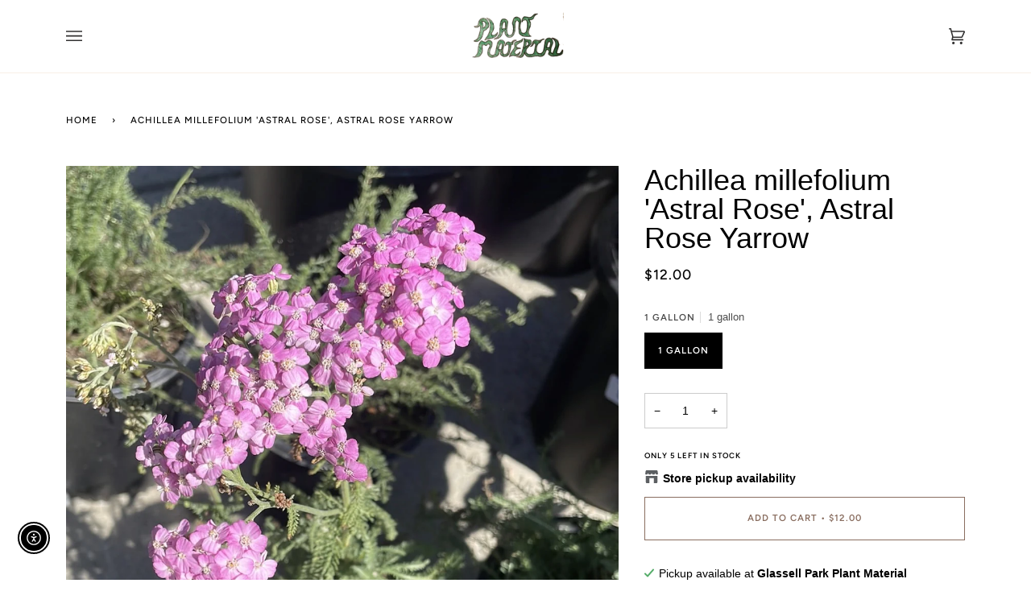

--- FILE ---
content_type: text/html; charset=utf-8
request_url: https://www.closeby.co/embed/59b5ff3e24b1d9de3977386561de8d56?embed_version=v1&responsive_mobile_height=true&embed=true
body_size: 1667
content:
<!DOCTYPE html>
<html>
  <head>
    <title>Closeby Locator Map</title>
<link rel="stylesheet" media="all" href="/assets/application_embed-730241f27adb7677384255a1d44995a4827471024e2c075b2400130b5d6f529e.css" />
<script src="/packs/js/runtime-60e7efb8345630e91961.js" defer="defer"></script>
<script src="/packs/js/952-411ea532d48640368f0a.js" defer="defer"></script>
<script src="/packs/js/588-138316baec940973fa23.js" defer="defer"></script>
<script src="/packs/js/embed-160e21e1ff2056b91178.js" defer="defer"></script>
<script src="https://maps.googleapis.com/maps/api/js?key=AIzaSyA8CNhd_ypRBk2lCE-fGlaglgGrzppsYCk&libraries=places&callback=Function.prototype"></script>
<link href="https://fonts.googleapis.com/css?family=Roboto:300,400,400i,700" rel="stylesheet">
<link href='https://api.mapbox.com/mapbox-gl-js/v1.6.1/mapbox-gl.css' rel='stylesheet' />
<style>
  html, body {
    margin: 0;
    padding: 0;
    background: transparent;
  }


    /* Themed font styles (includes default browser fonts) */
    .closeby-map-container {
      font-family: Helvetica, Arial, sans-serif !important;
    }

    .closeby-locations-search-input {
      font-family: Helvetica, Arial, sans-serif !important;
    }

    .closeby-map-limited-results, .closeby-map-refresh-results {
      font-family: Helvetica, Arial, sans-serif !important;
    }

    .closeby-map .mapboxgl-popup-content {
      font-family: Helvetica, Arial, sans-serif !important;
    }

    .closeby-locations-filter-dropdown__placeholder, .closeby-locations-filters-selected {
      font-family: Helvetica, Arial, sans-serif !important;
    }

  /* Themed colors */

  .closeby-locations-filter.active {
    background: #88852b !important;
    border-color: #88852b !important;
  }

  .closeby-locations-filter-dropdown__option--is-focused, .closeby-locations-filter-dropdown__option--is-active {
    background-color: #88852b12 !important;
  }

  .closeby-locations-filter-dropdown__option--is-selected {
    background-color: #88852b !important;
  }

  .closeby-locations-filters-selected-icon g, .closeby-locations-filters-selected-icon path {
    fill: #88852b !important;
  }

  .closeby-location-description a,
  .closeby-location-description a:visited,
  .closeby-location-description a:focus,
  .closeby-location-description a:hover,
  .closeby-location-description a:active {
    color: #88852b !important;
  }

  .closeby-location-description-link {
    color: #88852b !important;
  }

  .closeby-location-action-full-btn.button_rounded_style {
    color: #88852b !important;
    border-color: #88852b !important;
  }

  .closeby-location-action-full-btn.button_rounded_style .closeby-location-details-full-btn-icon g,
  .closeby-location-action-full-btn.button_rounded_style .closeby-location-details-full-btn-icon path {
    fill: #88852b !important;
  }

  .closeby-location-action-full-btn.button_rectangular_sharp_style {
    background: #88852b !important;
    border-color: #88852b !important;
  }

  .closeby-location-action-full-btn.button_rectangular_rounded_style {
    background: #88852b !important;
    border-color: #88852b !important;
  }

  .closeby-location-action-full-btn.button_rectangular_sharp_style .closeby-location-details-full-btn-icon g,
  .closeby-location-action-full-btn.button_rectangular_sharp_style .closeby-location-details-full-btn-icon path,
  .closeby-location-action-full-btn.button_rectangular_rounded_style .closeby-location-details-full-btn-icon g,
  .closeby-location-action-full-btn.button_rectangular_rounded_style .closeby-location-details-full-btn-icon path {
    fill: white !important;
  }

  .closeby-location-action-btn {
    color: #88852b !important;
  }

  .closeby-location-details-btn-icon g, .closeby-location-details-btn-icon path {
    fill: #88852b !important;
  }

  .closeby-popup-header {
    background: #88852b !important;
  }

  .closeby-map-refresh-results {
    color: #88852b !important;
  }

  .geosuggest__item.geosuggest__item--active {
    color: #88852b !important;
    background: #88852b0A;
  }

  .closeby-map-refresh-results-icon g {
    fill: #88852b !important;
  }

  .closeby-locations-empty-notice-link, .closeby-locations-empty-notice a {
    color: #88852b !important;
  }

  /* Mobile theming colors */

  .closeby-mobile-locations-list-toggle {
    color: #88852b !important;
  }

  /* Themed additional colors */















</style>


    <script src="/packs/js/runtime-60e7efb8345630e91961.js" data-turbo-track="reload" defer="defer"></script>
<script src="/packs/js/952-411ea532d48640368f0a.js" data-turbo-track="reload" defer="defer"></script>
<script src="/packs/js/254-3636a4b65625b0e46110.js" data-turbo-track="reload" defer="defer"></script>
<script src="/packs/js/588-138316baec940973fa23.js" data-turbo-track="reload" defer="defer"></script>
<script src="/packs/js/application-657292190b5cec1594d2.js" data-turbo-track="reload" defer="defer"></script>
    <link rel="stylesheet" media="screen" href="/packs/css/application-f7181a6d.css" data-turbo-track="reload" />
  </head>
  
  <body class="closeby-page-embed-body">
    <div data-react-class="EmbedOverlay" data-react-props="{&quot;autoRefresh&quot;:false,&quot;buttonSetting&quot;:&quot;always_show_directions&quot;,&quot;buttonStyle&quot;:&quot;button_rounded&quot;,&quot;categoryColorsEnabled&quot;:false,&quot;categoryImagesEnabled&quot;:false,&quot;categoryLocationImagesEnabled&quot;:false,&quot;categoryColors&quot;:[{&quot;name&quot;:&quot;defaultCloseBy&quot;,&quot;color&quot;:&quot;#88852b&quot;}],&quot;defaultPosition&quot;:&quot;show_all&quot;,&quot;defaultViewport&quot;:null,&quot;enableLocationCluster&quot;:true,&quot;enableSingleFingerScroll&quot;:false,&quot;hideLocationCategories&quot;:false,&quot;hoursFormat&quot;:&quot;format_12_hours&quot;,&quot;imageDisplayMode&quot;:&quot;crop_4_3&quot;,&quot;listStyle&quot;:&quot;standard_list_style&quot;,&quot;locationDetailPreference&quot;:&quot;details_hours_first&quot;,&quot;markerBackgroundUrl&quot;:null,&quot;markerStyle&quot;:&quot;marker_default&quot;,&quot;mobileStyle&quot;:&quot;mobile_map_list_style&quot;,&quot;openAsNewTab&quot;:false,&quot;primaryColor&quot;:&quot;#88852b&quot;,&quot;scrollZoomEnabled&quot;:true,&quot;showFilters&quot;:true,&quot;showFullscreen&quot;:true,&quot;showResultsSummary&quot;:true,&quot;style&quot;:&quot;mapbox://styles/closeby/ckcfnj6lq0ave1imvro33jyau&quot;,&quot;suggestionType&quot;:&quot;suggestion_include_zip&quot;,&quot;locationDefaultImage&quot;:null,&quot;categoryRestriction&quot;:null,&quot;defaultLocationId&quot;:null,&quot;delinquent&quot;:false,&quot;doesMapGeolocate&quot;:false,&quot;googleAnalyticsId&quot;:null,&quot;mapKey&quot;:&quot;59b5ff3e24b1d9de3977386561de8d56&quot;,&quot;mapboxClientKey&quot;:&quot;pk.eyJ1IjoicGxhbnRtYXRlcmlhbCIsImEiOiJja3p0NWgya2IwMXJrMnBuZjk1bHcyY3VqIn0.6f9_mvV2MN_684SssNSrAg&quot;,&quot;pageEmbed&quot;:true,&quot;responsiveMobileHeight&quot;:true,&quot;suggestionCountries&quot;:[],&quot;text_overrides&quot;:{&quot;no_locations&quot;:&quot;\u003cp\u003e\u003c/p\u003e\n&quot;,&quot;no_locations_json&quot;:&quot;{\&quot;blocks\&quot;:[{\&quot;key\&quot;:\&quot;6er3t\&quot;,\&quot;text\&quot;:\&quot;\&quot;,\&quot;type\&quot;:\&quot;unstyled\&quot;,\&quot;depth\&quot;:0,\&quot;inlineStyleRanges\&quot;:[],\&quot;entityRanges\&quot;:[],\&quot;data\&quot;:{}}],\&quot;entityMap\&quot;:{}}&quot;},&quot;specificLocation&quot;:null}"></div>
  </body>
</html>
